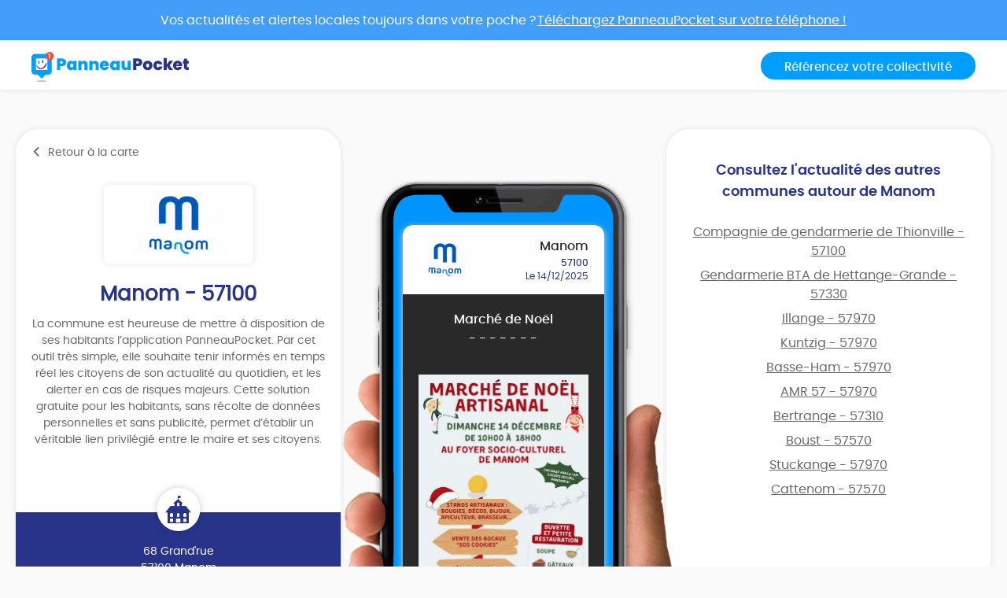

--- FILE ---
content_type: text/html; charset=UTF-8
request_url: https://app.panneaupocket.com/ville/1963425666-manom-57100
body_size: 7397
content:
<!DOCTYPE html>
<html>
    <head>
        <meta charset="UTF-8">
        <meta name="viewport" content="width=device-width, initial-scale=1.0, maximum-scale=1.0, user-scalable=no, minimal-ui, shrink-to-fit=no">
        <meta name="apple-mobile-web-app-capable" content="yes">
        <meta http-equiv="X-UA-Compatible" content="IE=edge">
        <meta name="format-detection" content="telephone=no" />
        <link rel="apple-touch-icon" sizes="180x180" href="/apple-touch-icon.png">
<link rel="icon" type="image/png" sizes="32x32" href="/favicon-32x32.png">
<link rel="icon" type="image/png" sizes="16x16" href="/favicon-16x16.png">
<link rel="manifest" href="/site.webmanifest">
<meta name="theme-color" content="#ffffff">


        <title>Mairie Manom (FR-57) ⚠️ Alertes &amp; informations municipales</title>
            

    <meta name="description" content="Toute l&#039;information municipale de votre mairie Manom (FR-57) ➡️ alertes, météo, trafic, informations citoyennes." />

            <meta name="apple-itunes-app" content="app-id=1143507069, app-argument=https://app.panneaupocket.com/ville/1963425666-manom-57100">

    <!-- Facebook OG -->
    <meta property="og:title" content="Mairie Manom (FR-57) ⚠️ Alertes &amp; informations municipales" />
    <meta property="og:description" content="Toute l&#039;information municipale de votre mairie Manom (FR-57) ➡️ alertes, météo, trafic, informations citoyennes." />
    <meta property="og:url" content="https://app.panneaupocket.com/ville/1963425666-manom-57100" />
    <meta property="og:image" content="https://panneau-pocket.s3.gra.perf.cloud.ovh.net/cache/city_logo/1963425666-1670424689.png/48682da70c03baaff600c439c9f8a35f" />

    <!-- Twitter Card -->
    <meta name="twitter:site" content="@PanneauPocket" />
    <meta name="twitter:title" content="Mairie Manom (FR-57) ⚠️ Alertes &amp; informations municipales" />
    <meta name="twitter:description" content="Toute l&#039;information municipale de votre mairie Manom (FR-57) ➡️ alertes, météo, trafic, informations citoyennes." />
    <meta name="twitter:card" content="summary" />
    <meta name="twitter:image" content="https://panneau-pocket.s3.gra.perf.cloud.ovh.net/cache/city_logo/1963425666-1670424689.png/48682da70c03baaff600c439c9f8a35f" />

                  <link rel="stylesheet" href="/build/public.04aafb41.css" data-turbo-track="reload">
        
                    <script src="/build/runtime.04afa2f0.js" defer data-turbo-track="reload"></script><script src="/build/552.12320c91.js" defer data-turbo-track="reload"></script><script src="/build/614.d5359b7d.js" defer data-turbo-track="reload"></script><script src="/build/502.8f3c1c2f.js" defer data-turbo-track="reload"></script><script src="/build/660.ce2b7592.js" defer data-turbo-track="reload"></script><script src="/build/public.65f2eb58.js" defer data-turbo-track="reload"></script>
            <script defer src="https://maps.googleapis.com/maps/api/js?key=AIzaSyDTxQ8RtIskeV-Y8IpiIV5lKRQVijDjlUA"></script>
        
            <!-- Matomo -->
    <script>
        var _paq = window._paq = window._paq || [];
        _paq.push(['trackPageView']);
        _paq.push(['enableLinkTracking']);
        (function() {
            var u="//analyse.panneaupocket.com/";
            _paq.push(['setTrackerUrl', u+'matomo.php']);
            _paq.push(['setSiteId', '2']);
            _paq.push(['setUserId', '']);
            var d=document, g=d.createElement('script'), s=d.getElementsByTagName('script')[0];
            g.async=true; g.src=u+'matomo.js'; s.parentNode.insertBefore(g,s);
        })();
    </script>
    <!-- End Matomo Code -->

    </head>
    <body class="public-base-body" data-controller="matomo">
        <header class="header">
            <a href="https://bit.ly/3Gescux" target="_blank" class="banner-link">
                <div class="banner-info">
                    <div class="text">Vos actualités et alertes locales toujours dans votre poche ? <span class="underline-download-text">Téléchargez PanneauPocket sur votre téléphone !</span></div>
                </div>
            </a>
            <div class="container">
                <div class="row">
                    <div class="col-md-6 col-sm-12 mb-2 mb-sm-0">
                                                    <a href="/" class="logo">
                                <img src="/build/images/logo/logo-inline.a04a54dc.svg" alt="">
                            </a>
                                            </div>

                    <div class="col-md-6 col-sm-12 d-flex justify-content-sm-end justify-content-center">
                        <a class="btn btn-primary" target="_blank" href="https://www.panneaupocket.com/">Référencez votre collectivité</a>
                    </div>
                </div>
            </div>
        </header>
        <main>
                <div id="fb-root"></div>
    <div class="container page-city">
        <div class="primary-area">
            <section class="frame-city-info">
                <div class="frame-city-info__header">
                    <a href="/" class="back-link">
                        <i class="icon icon--chevron-left"></i>
                        <span>Retour à la carte</span>
                    </a>
                </div>
                <div class="frame-city-info__content">
                    <div class="image">
                        <div style="background: url(https://panneau-pocket.s3.gra.perf.cloud.ovh.net/cache/city_logo/1963425666-1670424689.png/48682da70c03baaff600c439c9f8a35f)"></div>
                    </div>
                    <h1 class="title">Manom - 57100</h1>
                    <p>
                                                    La commune est heureuse de mettre à disposition de ses habitants l’application PanneauPocket. Par cet outil très simple, elle souhaite tenir informés en temps réel les citoyens de son actualité au quotidien, et les alerter en cas de risques majeurs. Cette solution gratuite pour les habitants, sans récolte de données personnelles et sans publicité, permet d’établir un véritable lien privilégié entre le maire et ses citoyens.
                                            </p>
                </div>
                <div class="frame-city-info__footer">
                    <i class="icon icon--townhall"></i>
                    <p class="address">
                        <span>68 Grand&#039;rue</span>
                        <span>57100 Manom</span>
                    </p>
                    <p class="contact">
                                                    <span>
                                <i class="icon icon--phone"></i>
                                <a href="tel:03 82 53 63 64">03 82 53 63 64</a>
                            </span>
                                                                            <span>
                                <i class="icon icon--envelope"></i>
                                <a href="mailto:mairie.manom@wanadoo.fr">mairie.manom@wanadoo.fr</a>
                            </span>
                                                                            <span>
                                <i class="icon icon--website"></i>
                                <a target="_blank" href="http://www.mairiedemanom.fr/">http://www.mairiedemanom.fr/</a>
                            </span>
                                            </p>
                </div>
            </section>
            <div class="mockup">
                <div class="mockup__image">
                    <img class="phone" src="/build/images/mockup.4b1f03fc.png" alt="">
                    <div class="screen embeded">
                                                <div class="sign-carousel" id="signCarousel">
                                                                                                                                                                                                                                                        <div class="sign-carousel--item sign-carousel--item--active" data-id="233053175">
                                    
        <div
        data-controller="sign-preview-collection"
        class="sign-preview  mode-device"
    >
                    <div class="sign-preview__title">
                <div class="logo">
                                                                        <img src="https://panneau-pocket.s3.gra.perf.cloud.ovh.net/cache/city_logo/1963425666-1670424689.png/48682da70c03baaff600c439c9f8a35f" data-controller="retryable" />
                                                            </div>
                <div class="infos">
                                            <p class="city">Manom</p>
                                                    <p class="postcode">57100</p>
                                                <p class="information">
                                                                                                <span class="date">
                                                                            
                    Le 14/12/2025
            
                                    </span>
                                                                                    </p>
                                    </div>
            </div>
        
                    <div class="sign-preview__content">
                <div class="title">
                    Marché de Noël
                </div>
                <p>- - - - - - -</p>
                <div class="content">
                    
                    <p><br></p>

                                                                                                        <a href="https://panneau-pocket.s3.gra.perf.cloud.ovh.net/cache/sign_image/233053175692469d66d8064.89828396-1763994070.jpg/54a7e00e6416e2d78fa25bc8d5a95476" target="_blank">
                                    <img src="https://panneau-pocket.s3.gra.perf.cloud.ovh.net/cache/sign_image/233053175692469d66d8064.89828396-1763994070.jpg/6fd9e5f8bbbb3b2da05d02046a7ecf0f" loading="lazy" data-controller="retryable">
                                </a>
                                                                                        </div>
                            </div>
        
                    <div class="sign-preview__actions">
                                    <div class="sign-nav">
                                                    <span class="action"></span>
                                                <span class="current">1 sur 9</span>
                                                    <a class="action" href="https://app.panneaupocket.com/ville/1963425666-manom-57100?panneau=2031500284" title="Suivant">
                                <i class="fa fa-chevron-right"></i>
                            </a>
                                            </div>
                
                
            
    <div class="dropup social-share-dropdown">
        <button
            class="btn btn-link dropdown-toggle"
            data-toggle="dropdown"
            style=""
            aria-haspopup="true" aria-expanded="false"
        >
            Partager
            <i class="fas fa-share-square" aria-hidden="true"></i>
        </button>

        <div class="dropdown-menu dropdown-menu-right">
            <a class="dropdown-item item-twitter" href="https://twitter.com/intent/tweet?url=https://app.panneaupocket.com/ville/1963425666-manom-57100?panneau=825687254&text=" target="_blank">
                <i class="fab fa-twitter" aria-hidden="true"></i>
                <span class="sr-only">Partager</span>
                Sur Twitter
            </a>
            <a class="dropdown-item item-facebook" href="https://www.facebook.com/sharer/sharer.php?u=https://app.panneaupocket.com/ville/1963425666-manom-57100?panneau=825687254" target="_blank">
                <i class="fab fa-facebook" aria-hidden="true"></i>
                <span class="sr-only">Partager</span>
                Sur Facebook
            </a>
            <a class="dropdown-item" href="mailto:?subject=Information&#x20;de&#x20;Manom&body=Bonjour,&#x25;0D&#x25;0A&#x0A;je&#x20;vous&#x20;diffuse&#x20;cette&#x20;information&#x20;&#x3A;&#x25;0D&#x25;0A&#x0A;March&#x00E9;&#x20;de&#x20;No&#x00EB;l&#x20;&#x3A;&#x25;0D&#x25;0A&#x0A;https&#x3A;&#x2F;&#x2F;app.panneaupocket.com&#x2F;ville&#x2F;1963425666-manom-57100&#x3F;panneau&#x3D;825687254&#x0A;" target="_self">
                <i class="fas fa-envelope" aria-hidden="true"></i>
                <span class="sr-only">Partager</span>
                Par e-mail
            </a>
            <button type="button" class="dropdown-item" data-copy="https://app.panneaupocket.com/ville/1963425666-manom-57100?panneau=825687254" href="https://app.panneaupocket.com/ville/1963425666-manom-57100?panneau=825687254" data-tooltip="Copié!">
                <i class="fas fa-copy" aria-hidden="true"></i>
                Copier le lien
            </button>
        </div>
    </div>

            </div>
            </div>
                                </div>
                                                                                                                                                                                                                            <div class="sign-carousel--item " data-id="166420279">
                                    
        <div
        data-controller="sign-preview-collection"
        class="sign-preview  mode-device"
    >
                    <div class="sign-preview__title">
                <div class="logo">
                                                                        <img src="https://panneau-pocket.s3.gra.perf.cloud.ovh.net/cache/city_logo/1963425666-1670424689.png/48682da70c03baaff600c439c9f8a35f" data-controller="retryable" />
                                                            </div>
                <div class="infos">
                                            <p class="city">Manom</p>
                                                    <p class="postcode">57100</p>
                                                <p class="information">
                                                                                                <span class="date">
                                                                            
                    Le 20/12/2025
            
                                    </span>
                                                                                    </p>
                                    </div>
            </div>
        
                    <div class="sign-preview__content">
                <div class="title">
                    Concert de Noël - La Pastourelle
                </div>
                <p>- - - - - - -</p>
                <div class="content">
                    
                    <p><br></p>

                                                                        <a href="/pdf/sign_pdf/1664202796924688096b878.01831962-1763993728.pdf" target="_blank">
                                <img src="https://panneau-pocket.s3.gra.perf.cloud.ovh.net/cache/sign_pdf/1664202796924688096b878.01831962-1763993728.pdf/f6c19c5d737d38e419eb3c4fc03529f5" loading="lazy" data-controller="retryable">
                            </a>
                                                            </div>
                            </div>
        
                    <div class="sign-preview__actions">
                                    <div class="sign-nav">
                                                    <a class="action" href="https://app.panneaupocket.com/ville/1963425666-manom-57100?panneau=825687254" title="Précédent">
                                <i class="fa fa-chevron-left"></i>
                            </a>
                                                <span class="current">2 sur 9</span>
                                                    <a class="action" href="https://app.panneaupocket.com/ville/1963425666-manom-57100?panneau=731499274" title="Suivant">
                                <i class="fa fa-chevron-right"></i>
                            </a>
                                            </div>
                
                
            
    <div class="dropup social-share-dropdown">
        <button
            class="btn btn-link dropdown-toggle"
            data-toggle="dropdown"
            style=""
            aria-haspopup="true" aria-expanded="false"
        >
            Partager
            <i class="fas fa-share-square" aria-hidden="true"></i>
        </button>

        <div class="dropdown-menu dropdown-menu-right">
            <a class="dropdown-item item-twitter" href="https://twitter.com/intent/tweet?url=https://app.panneaupocket.com/ville/1963425666-manom-57100?panneau=2031500284&text=" target="_blank">
                <i class="fab fa-twitter" aria-hidden="true"></i>
                <span class="sr-only">Partager</span>
                Sur Twitter
            </a>
            <a class="dropdown-item item-facebook" href="https://www.facebook.com/sharer/sharer.php?u=https://app.panneaupocket.com/ville/1963425666-manom-57100?panneau=2031500284" target="_blank">
                <i class="fab fa-facebook" aria-hidden="true"></i>
                <span class="sr-only">Partager</span>
                Sur Facebook
            </a>
            <a class="dropdown-item" href="mailto:?subject=Information&#x20;de&#x20;Manom&body=Bonjour,&#x25;0D&#x25;0A&#x0A;je&#x20;vous&#x20;diffuse&#x20;cette&#x20;information&#x20;&#x3A;&#x25;0D&#x25;0A&#x0A;Concert&#x20;de&#x20;No&#x00EB;l&#x20;-&#x20;La&#x20;Pastourelle&#x20;&#x3A;&#x25;0D&#x25;0A&#x0A;https&#x3A;&#x2F;&#x2F;app.panneaupocket.com&#x2F;ville&#x2F;1963425666-manom-57100&#x3F;panneau&#x3D;2031500284&#x0A;" target="_self">
                <i class="fas fa-envelope" aria-hidden="true"></i>
                <span class="sr-only">Partager</span>
                Par e-mail
            </a>
            <button type="button" class="dropdown-item" data-copy="https://app.panneaupocket.com/ville/1963425666-manom-57100?panneau=2031500284" href="https://app.panneaupocket.com/ville/1963425666-manom-57100?panneau=2031500284" data-tooltip="Copié!">
                <i class="fas fa-copy" aria-hidden="true"></i>
                Copier le lien
            </button>
        </div>
    </div>

            </div>
            </div>
                                </div>
                                                                                                                                                                                                                            <div class="sign-carousel--item " data-id="1272534701">
                                    
        <div
        data-controller="sign-preview-collection"
        class="sign-preview  mode-device"
    >
                    <div class="sign-preview__title">
                <div class="logo">
                                                                        <img src="https://panneau-pocket.s3.gra.perf.cloud.ovh.net/cache/city_logo/1963425666-1670424689.png/48682da70c03baaff600c439c9f8a35f" data-controller="retryable" />
                                                            </div>
                <div class="infos">
                                            <p class="city">Manom</p>
                                                    <p class="postcode">57100</p>
                                                <p class="information">
                                                                                                <span class="date">
                                                        Info publiée le 18/11/2025

    
                                    </span>
                                                                                    </p>
                                    </div>
            </div>
        
                    <div class="sign-preview__content">
                <div class="title">
                    Clés trouvées
                </div>
                <p>- - - - - - -</p>
                <div class="content">
                    
                    <p>2 clés  ont été trouvé sur le chemin rue Pellerin. Elles sont disponibles en Mairie.</p>

                                                                                                        <a href="https://panneau-pocket.s3.gra.perf.cloud.ovh.net/cache/sign_image/1272534701691c87502d09c7.90784228-1763477328.jpg/76e6331c96d3d1246581bc4940387197" target="_blank">
                                    <img src="https://panneau-pocket.s3.gra.perf.cloud.ovh.net/cache/sign_image/1272534701691c87502d09c7.90784228-1763477328.jpg/98f715351825bd8d2d489bf71f2a9f10" loading="lazy" data-controller="retryable">
                                </a>
                                                                                        </div>
                            </div>
        
                    <div class="sign-preview__actions">
                                    <div class="sign-nav">
                                                    <a class="action" href="https://app.panneaupocket.com/ville/1963425666-manom-57100?panneau=2031500284" title="Précédent">
                                <i class="fa fa-chevron-left"></i>
                            </a>
                                                <span class="current">3 sur 9</span>
                                                    <a class="action" href="https://app.panneaupocket.com/ville/1963425666-manom-57100?panneau=491370331" title="Suivant">
                                <i class="fa fa-chevron-right"></i>
                            </a>
                                            </div>
                
                
            
    <div class="dropup social-share-dropdown">
        <button
            class="btn btn-link dropdown-toggle"
            data-toggle="dropdown"
            style=""
            aria-haspopup="true" aria-expanded="false"
        >
            Partager
            <i class="fas fa-share-square" aria-hidden="true"></i>
        </button>

        <div class="dropdown-menu dropdown-menu-right">
            <a class="dropdown-item item-twitter" href="https://twitter.com/intent/tweet?url=https://app.panneaupocket.com/ville/1963425666-manom-57100?panneau=731499274&text=" target="_blank">
                <i class="fab fa-twitter" aria-hidden="true"></i>
                <span class="sr-only">Partager</span>
                Sur Twitter
            </a>
            <a class="dropdown-item item-facebook" href="https://www.facebook.com/sharer/sharer.php?u=https://app.panneaupocket.com/ville/1963425666-manom-57100?panneau=731499274" target="_blank">
                <i class="fab fa-facebook" aria-hidden="true"></i>
                <span class="sr-only">Partager</span>
                Sur Facebook
            </a>
            <a class="dropdown-item" href="mailto:?subject=Information&#x20;de&#x20;Manom&body=Bonjour,&#x25;0D&#x25;0A&#x0A;je&#x20;vous&#x20;diffuse&#x20;cette&#x20;information&#x20;&#x3A;&#x25;0D&#x25;0A&#x0A;Cl&#x00E9;s&#x20;trouv&#x00E9;es&#x20;&#x3A;&#x25;0D&#x25;0A&#x0A;https&#x3A;&#x2F;&#x2F;app.panneaupocket.com&#x2F;ville&#x2F;1963425666-manom-57100&#x3F;panneau&#x3D;731499274&#x0A;" target="_self">
                <i class="fas fa-envelope" aria-hidden="true"></i>
                <span class="sr-only">Partager</span>
                Par e-mail
            </a>
            <button type="button" class="dropdown-item" data-copy="https://app.panneaupocket.com/ville/1963425666-manom-57100?panneau=731499274" href="https://app.panneaupocket.com/ville/1963425666-manom-57100?panneau=731499274" data-tooltip="Copié!">
                <i class="fas fa-copy" aria-hidden="true"></i>
                Copier le lien
            </button>
        </div>
    </div>

            </div>
            </div>
                                </div>
                                                                                                                                                                                                                            <div class="sign-carousel--item " data-id="279355373">
                                    
        <div
        data-controller="sign-preview-collection"
        class="sign-preview  mode-device"
    >
                    <div class="sign-preview__title">
                <div class="logo">
                                                                        <img src="https://panneau-pocket.s3.gra.perf.cloud.ovh.net/cache/city_logo/1963425666-1670424689.png/48682da70c03baaff600c439c9f8a35f" data-controller="retryable" />
                                                            </div>
                <div class="infos">
                                            <p class="city">Manom</p>
                                                    <p class="postcode">57100</p>
                                                <p class="information">
                                                                                                <span class="date">
                                                        Info publiée le 31/10/2025

    
                                    </span>
                                                                                    </p>
                                    </div>
            </div>
        
                    <div class="sign-preview__content">
                <div class="title">
                    Objet trouvé
                </div>
                <p>- - - - - - -</p>
                <div class="content">
                    
                    <p>Une clé avec porte-clé forme coeur a été trouvée sur le parking de la Libération face à l'école primaire.</p><p> Elle est disponible en Mairie.</p>

                                                                                                        <a href="https://panneau-pocket.s3.gra.perf.cloud.ovh.net/cache/sign_image/279355373690479ec1afe99.19194423-1761901036.jpg/0c16274fcc683959e58f0839ee747232" target="_blank">
                                    <img src="https://panneau-pocket.s3.gra.perf.cloud.ovh.net/cache/sign_image/279355373690479ec1afe99.19194423-1761901036.jpg/c78c40a68f9e04b2e3718c41a565a311" loading="lazy" data-controller="retryable">
                                </a>
                                                                                        </div>
                            </div>
        
                    <div class="sign-preview__actions">
                                    <div class="sign-nav">
                                                    <a class="action" href="https://app.panneaupocket.com/ville/1963425666-manom-57100?panneau=731499274" title="Précédent">
                                <i class="fa fa-chevron-left"></i>
                            </a>
                                                <span class="current">4 sur 9</span>
                                                    <a class="action" href="https://app.panneaupocket.com/ville/1963425666-manom-57100?panneau=861989625" title="Suivant">
                                <i class="fa fa-chevron-right"></i>
                            </a>
                                            </div>
                
                
            
    <div class="dropup social-share-dropdown">
        <button
            class="btn btn-link dropdown-toggle"
            data-toggle="dropdown"
            style=""
            aria-haspopup="true" aria-expanded="false"
        >
            Partager
            <i class="fas fa-share-square" aria-hidden="true"></i>
        </button>

        <div class="dropdown-menu dropdown-menu-right">
            <a class="dropdown-item item-twitter" href="https://twitter.com/intent/tweet?url=https://app.panneaupocket.com/ville/1963425666-manom-57100?panneau=491370331&text=" target="_blank">
                <i class="fab fa-twitter" aria-hidden="true"></i>
                <span class="sr-only">Partager</span>
                Sur Twitter
            </a>
            <a class="dropdown-item item-facebook" href="https://www.facebook.com/sharer/sharer.php?u=https://app.panneaupocket.com/ville/1963425666-manom-57100?panneau=491370331" target="_blank">
                <i class="fab fa-facebook" aria-hidden="true"></i>
                <span class="sr-only">Partager</span>
                Sur Facebook
            </a>
            <a class="dropdown-item" href="mailto:?subject=Information&#x20;de&#x20;Manom&body=Bonjour,&#x25;0D&#x25;0A&#x0A;je&#x20;vous&#x20;diffuse&#x20;cette&#x20;information&#x20;&#x3A;&#x25;0D&#x25;0A&#x0A;Objet&#x20;trouv&#x00E9;&#x20;&#x3A;&#x25;0D&#x25;0A&#x0A;https&#x3A;&#x2F;&#x2F;app.panneaupocket.com&#x2F;ville&#x2F;1963425666-manom-57100&#x3F;panneau&#x3D;491370331&#x0A;" target="_self">
                <i class="fas fa-envelope" aria-hidden="true"></i>
                <span class="sr-only">Partager</span>
                Par e-mail
            </a>
            <button type="button" class="dropdown-item" data-copy="https://app.panneaupocket.com/ville/1963425666-manom-57100?panneau=491370331" href="https://app.panneaupocket.com/ville/1963425666-manom-57100?panneau=491370331" data-tooltip="Copié!">
                <i class="fas fa-copy" aria-hidden="true"></i>
                Copier le lien
            </button>
        </div>
    </div>

            </div>
            </div>
                                </div>
                                                                                                                                                                                                                            <div class="sign-carousel--item " data-id="798754188">
                                    
        <div
        data-controller="sign-preview-collection"
        class="sign-preview  mode-device"
    >
                    <div class="sign-preview__title">
                <div class="logo">
                                                                        <img src="https://panneau-pocket.s3.gra.perf.cloud.ovh.net/cache/city_logo/1963425666-1670424689.png/48682da70c03baaff600c439c9f8a35f" data-controller="retryable" />
                                                            </div>
                <div class="infos">
                                            <p class="city">Manom</p>
                                                    <p class="postcode">57100</p>
                                                <p class="information">
                                                                                                <span class="date">
                                                        Info modifiée le 28/10/2025

    
                                    </span>
                                                                                    </p>
                                    </div>
            </div>
        
                    <div class="sign-preview__content">
                <div class="title">
                    Enquête publique
                </div>
                <p>- - - - - - -</p>
                <div class="content">
                    
                    <p>Dans le cadre de l'élaboration du Schéma de Cohérence Territoriale de l'Agglomération Thionvilloise (SCOTAT) une enquête publique se tiendra du mardi 18 novembre au vendredi 19 décembre 2025 inclus 40 rue du Vieux Collège à THIONVILLE</p>

                                                                                                        <a href="https://panneau-pocket.s3.gra.perf.cloud.ovh.net/cache/sign_image/7987541886900b178e29194.42580520-1761653112.jpg/f52dc36dc6158b2131ac3c5c857ef9a7" target="_blank">
                                    <img src="https://panneau-pocket.s3.gra.perf.cloud.ovh.net/cache/sign_image/7987541886900b178e29194.42580520-1761653112.jpg/af90942ac27a65b583357585e7b996ed" loading="lazy" data-controller="retryable">
                                </a>
                                                                                        </div>
                            </div>
        
                    <div class="sign-preview__actions">
                                    <div class="sign-nav">
                                                    <a class="action" href="https://app.panneaupocket.com/ville/1963425666-manom-57100?panneau=491370331" title="Précédent">
                                <i class="fa fa-chevron-left"></i>
                            </a>
                                                <span class="current">5 sur 9</span>
                                                    <a class="action" href="https://app.panneaupocket.com/ville/1963425666-manom-57100?panneau=579211529" title="Suivant">
                                <i class="fa fa-chevron-right"></i>
                            </a>
                                            </div>
                
                
            
    <div class="dropup social-share-dropdown">
        <button
            class="btn btn-link dropdown-toggle"
            data-toggle="dropdown"
            style=""
            aria-haspopup="true" aria-expanded="false"
        >
            Partager
            <i class="fas fa-share-square" aria-hidden="true"></i>
        </button>

        <div class="dropdown-menu dropdown-menu-right">
            <a class="dropdown-item item-twitter" href="https://twitter.com/intent/tweet?url=https://app.panneaupocket.com/ville/1963425666-manom-57100?panneau=861989625&text=" target="_blank">
                <i class="fab fa-twitter" aria-hidden="true"></i>
                <span class="sr-only">Partager</span>
                Sur Twitter
            </a>
            <a class="dropdown-item item-facebook" href="https://www.facebook.com/sharer/sharer.php?u=https://app.panneaupocket.com/ville/1963425666-manom-57100?panneau=861989625" target="_blank">
                <i class="fab fa-facebook" aria-hidden="true"></i>
                <span class="sr-only">Partager</span>
                Sur Facebook
            </a>
            <a class="dropdown-item" href="mailto:?subject=Information&#x20;de&#x20;Manom&body=Bonjour,&#x25;0D&#x25;0A&#x0A;je&#x20;vous&#x20;diffuse&#x20;cette&#x20;information&#x20;&#x3A;&#x25;0D&#x25;0A&#x0A;Enqu&#x00EA;te&#x20;publique&#x20;&#x3A;&#x25;0D&#x25;0A&#x0A;https&#x3A;&#x2F;&#x2F;app.panneaupocket.com&#x2F;ville&#x2F;1963425666-manom-57100&#x3F;panneau&#x3D;861989625&#x0A;" target="_self">
                <i class="fas fa-envelope" aria-hidden="true"></i>
                <span class="sr-only">Partager</span>
                Par e-mail
            </a>
            <button type="button" class="dropdown-item" data-copy="https://app.panneaupocket.com/ville/1963425666-manom-57100?panneau=861989625" href="https://app.panneaupocket.com/ville/1963425666-manom-57100?panneau=861989625" data-tooltip="Copié!">
                <i class="fas fa-copy" aria-hidden="true"></i>
                Copier le lien
            </button>
        </div>
    </div>

            </div>
            </div>
                                </div>
                                                                                                                                                                                                                            <div class="sign-carousel--item " data-id="1346998004">
                                    
        <div
        data-controller="sign-preview-collection"
        class="sign-preview  mode-device"
    >
                    <div class="sign-preview__title">
                <div class="logo">
                                                                        <img src="https://panneau-pocket.s3.gra.perf.cloud.ovh.net/cache/city_logo/1963425666-1670424689.png/48682da70c03baaff600c439c9f8a35f" data-controller="retryable" />
                                                            </div>
                <div class="infos">
                                            <p class="city">Manom</p>
                                                    <p class="postcode">57100</p>
                                                <p class="information">
                                                                                                <span class="date">
                                                        Info modifiée le 03/09/2025

    
                                    </span>
                                                                                    </p>
                                    </div>
            </div>
        
                    <div class="sign-preview__content">
                <div class="title">
                    Dates des battues de chasse 2025/2026
                </div>
                <p>- - - - - - -</p>
                <div class="content">
                    
                    <p><br></p>

                                                                        <a href="/pdf/sign_pdf/134699800468b7f314030c37.52916327-1756885780.pdf" target="_blank">
                                <img src="https://panneau-pocket.s3.gra.perf.cloud.ovh.net/cache/sign_pdf/134699800468b7f314030c37.52916327-1756885780.pdf/b9c9c045e26a988cecac1c1061270afa" loading="lazy" data-controller="retryable">
                            </a>
                                                            </div>
                            </div>
        
                    <div class="sign-preview__actions">
                                    <div class="sign-nav">
                                                    <a class="action" href="https://app.panneaupocket.com/ville/1963425666-manom-57100?panneau=861989625" title="Précédent">
                                <i class="fa fa-chevron-left"></i>
                            </a>
                                                <span class="current">6 sur 9</span>
                                                    <a class="action" href="https://app.panneaupocket.com/ville/1963425666-manom-57100?panneau=1175008591" title="Suivant">
                                <i class="fa fa-chevron-right"></i>
                            </a>
                                            </div>
                
                
            
    <div class="dropup social-share-dropdown">
        <button
            class="btn btn-link dropdown-toggle"
            data-toggle="dropdown"
            style=""
            aria-haspopup="true" aria-expanded="false"
        >
            Partager
            <i class="fas fa-share-square" aria-hidden="true"></i>
        </button>

        <div class="dropdown-menu dropdown-menu-right">
            <a class="dropdown-item item-twitter" href="https://twitter.com/intent/tweet?url=https://app.panneaupocket.com/ville/1963425666-manom-57100?panneau=579211529&text=" target="_blank">
                <i class="fab fa-twitter" aria-hidden="true"></i>
                <span class="sr-only">Partager</span>
                Sur Twitter
            </a>
            <a class="dropdown-item item-facebook" href="https://www.facebook.com/sharer/sharer.php?u=https://app.panneaupocket.com/ville/1963425666-manom-57100?panneau=579211529" target="_blank">
                <i class="fab fa-facebook" aria-hidden="true"></i>
                <span class="sr-only">Partager</span>
                Sur Facebook
            </a>
            <a class="dropdown-item" href="mailto:?subject=Information&#x20;de&#x20;Manom&body=Bonjour,&#x25;0D&#x25;0A&#x0A;je&#x20;vous&#x20;diffuse&#x20;cette&#x20;information&#x20;&#x3A;&#x25;0D&#x25;0A&#x0A;Dates&#x20;des&#x20;battues&#x20;de&#x20;chasse&#x20;2025&#x2F;2026&#x20;&#x3A;&#x25;0D&#x25;0A&#x0A;https&#x3A;&#x2F;&#x2F;app.panneaupocket.com&#x2F;ville&#x2F;1963425666-manom-57100&#x3F;panneau&#x3D;579211529&#x0A;" target="_self">
                <i class="fas fa-envelope" aria-hidden="true"></i>
                <span class="sr-only">Partager</span>
                Par e-mail
            </a>
            <button type="button" class="dropdown-item" data-copy="https://app.panneaupocket.com/ville/1963425666-manom-57100?panneau=579211529" href="https://app.panneaupocket.com/ville/1963425666-manom-57100?panneau=579211529" data-tooltip="Copié!">
                <i class="fas fa-copy" aria-hidden="true"></i>
                Copier le lien
            </button>
        </div>
    </div>

            </div>
            </div>
                                </div>
                                                                                                                                                                                                                            <div class="sign-carousel--item " data-id="1393931650">
                                    
        <div
        data-controller="sign-preview-collection"
        class="sign-preview  mode-device"
    >
                    <div class="sign-preview__title">
                <div class="logo">
                                                                        <img src="https://panneau-pocket.s3.gra.perf.cloud.ovh.net/cache/city_logo/1963425666-1670424689.png/48682da70c03baaff600c439c9f8a35f" data-controller="retryable" />
                                                            </div>
                <div class="infos">
                                            <p class="city">Manom</p>
                                                    <p class="postcode">57100</p>
                                                <p class="information">
                                                                                                <span class="date">
                                                        Info modifiée le 20/10/2025

    
                                    </span>
                                                                                    </p>
                                    </div>
            </div>
        
                    <div class="sign-preview__content">
                <div class="title">
                    Information du public
                </div>
                <p>- - - - - - -</p>
                <div class="content">
                    
                    <p>Une lutte collective contre les corbeaux Freux et le corneilles noires est organisée par la fédération régionale de défense contre les organismes nuisibles (FREDON GRAND-EST).</p><p>Les cages pièges utilisées dans le cadre de l'opération de lutte sont propriété de la FREDON Grand-Est, ou des piégeurs, et utilisées dans le cadre d'une mission de service public. Toute dégradation de celles-ci expose le responsable de cette dégradation à des poursuites pénales.</p><p><br></p>

                                                                        <a href="/pdf/sign_pdf/139393165067f78c8acbd4d1.65233419-1744276618.pdf" target="_blank">
                                <img src="https://panneau-pocket.s3.gra.perf.cloud.ovh.net/cache/sign_pdf/139393165067f78c8acbd4d1.65233419-1744276618.pdf/93e7efb6f35a272b274575470d149f1b" loading="lazy" data-controller="retryable">
                            </a>
                                                            </div>
                            </div>
        
                    <div class="sign-preview__actions">
                                    <div class="sign-nav">
                                                    <a class="action" href="https://app.panneaupocket.com/ville/1963425666-manom-57100?panneau=579211529" title="Précédent">
                                <i class="fa fa-chevron-left"></i>
                            </a>
                                                <span class="current">7 sur 9</span>
                                                    <a class="action" href="https://app.panneaupocket.com/ville/1963425666-manom-57100?panneau=944651652" title="Suivant">
                                <i class="fa fa-chevron-right"></i>
                            </a>
                                            </div>
                
                
            
    <div class="dropup social-share-dropdown">
        <button
            class="btn btn-link dropdown-toggle"
            data-toggle="dropdown"
            style=""
            aria-haspopup="true" aria-expanded="false"
        >
            Partager
            <i class="fas fa-share-square" aria-hidden="true"></i>
        </button>

        <div class="dropdown-menu dropdown-menu-right">
            <a class="dropdown-item item-twitter" href="https://twitter.com/intent/tweet?url=https://app.panneaupocket.com/ville/1963425666-manom-57100?panneau=1175008591&text=" target="_blank">
                <i class="fab fa-twitter" aria-hidden="true"></i>
                <span class="sr-only">Partager</span>
                Sur Twitter
            </a>
            <a class="dropdown-item item-facebook" href="https://www.facebook.com/sharer/sharer.php?u=https://app.panneaupocket.com/ville/1963425666-manom-57100?panneau=1175008591" target="_blank">
                <i class="fab fa-facebook" aria-hidden="true"></i>
                <span class="sr-only">Partager</span>
                Sur Facebook
            </a>
            <a class="dropdown-item" href="mailto:?subject=Information&#x20;de&#x20;Manom&body=Bonjour,&#x25;0D&#x25;0A&#x0A;je&#x20;vous&#x20;diffuse&#x20;cette&#x20;information&#x20;&#x3A;&#x25;0D&#x25;0A&#x0A;Information&#x20;du&#x20;public&#x20;&#x3A;&#x25;0D&#x25;0A&#x0A;https&#x3A;&#x2F;&#x2F;app.panneaupocket.com&#x2F;ville&#x2F;1963425666-manom-57100&#x3F;panneau&#x3D;1175008591&#x0A;" target="_self">
                <i class="fas fa-envelope" aria-hidden="true"></i>
                <span class="sr-only">Partager</span>
                Par e-mail
            </a>
            <button type="button" class="dropdown-item" data-copy="https://app.panneaupocket.com/ville/1963425666-manom-57100?panneau=1175008591" href="https://app.panneaupocket.com/ville/1963425666-manom-57100?panneau=1175008591" data-tooltip="Copié!">
                <i class="fas fa-copy" aria-hidden="true"></i>
                Copier le lien
            </button>
        </div>
    </div>

            </div>
            </div>
                                </div>
                                                                                                                                                                                                                            <div class="sign-carousel--item " data-id="1372707750">
                                    
        <div
        data-controller="sign-preview-collection"
        class="sign-preview  mode-device"
    >
                    <div class="sign-preview__title">
                <div class="logo">
                                                                        <img src="https://panneau-pocket.s3.gra.perf.cloud.ovh.net/cache/city_logo/1963425666-1670424689.png/48682da70c03baaff600c439c9f8a35f" data-controller="retryable" />
                                                            </div>
                <div class="infos">
                                            <p class="city">Manom</p>
                                                    <p class="postcode">57100</p>
                                                <p class="information">
                                                                                                <span class="date">
                                                        Info modifiée le 07/02/2025

    
                                    </span>
                                                                                    </p>
                                    </div>
            </div>
        
                    <div class="sign-preview__content">
                <div class="title">
                    Travaux d'entretien
                </div>
                <p>- - - - - - -</p>
                <div class="content">
                    
                    <p>Des travaux d'entretien de la végétation nécessaires au bon fonctionnement des lignes à haute tension seront effectués du 3 février au 31 décembre 2025.</p>

                                                                        <a href="/pdf/sign_pdf/137270775067a5baa186dc39.36041190-1738914465.pdf" target="_blank">
                                <img src="https://panneau-pocket.s3.gra.perf.cloud.ovh.net/cache/sign_pdf/137270775067a5baa186dc39.36041190-1738914465.pdf/adfacd6816e17a5399c746929d75b0d0" loading="lazy" data-controller="retryable">
                            </a>
                                                            </div>
                            </div>
        
                    <div class="sign-preview__actions">
                                    <div class="sign-nav">
                                                    <a class="action" href="https://app.panneaupocket.com/ville/1963425666-manom-57100?panneau=1175008591" title="Précédent">
                                <i class="fa fa-chevron-left"></i>
                            </a>
                                                <span class="current">8 sur 9</span>
                                                    <a class="action" href="https://app.panneaupocket.com/ville/1963425666-manom-57100?panneau=2145878270" title="Suivant">
                                <i class="fa fa-chevron-right"></i>
                            </a>
                                            </div>
                
                
            
    <div class="dropup social-share-dropdown">
        <button
            class="btn btn-link dropdown-toggle"
            data-toggle="dropdown"
            style=""
            aria-haspopup="true" aria-expanded="false"
        >
            Partager
            <i class="fas fa-share-square" aria-hidden="true"></i>
        </button>

        <div class="dropdown-menu dropdown-menu-right">
            <a class="dropdown-item item-twitter" href="https://twitter.com/intent/tweet?url=https://app.panneaupocket.com/ville/1963425666-manom-57100?panneau=944651652&text=" target="_blank">
                <i class="fab fa-twitter" aria-hidden="true"></i>
                <span class="sr-only">Partager</span>
                Sur Twitter
            </a>
            <a class="dropdown-item item-facebook" href="https://www.facebook.com/sharer/sharer.php?u=https://app.panneaupocket.com/ville/1963425666-manom-57100?panneau=944651652" target="_blank">
                <i class="fab fa-facebook" aria-hidden="true"></i>
                <span class="sr-only">Partager</span>
                Sur Facebook
            </a>
            <a class="dropdown-item" href="mailto:?subject=Information&#x20;de&#x20;Manom&body=Bonjour,&#x25;0D&#x25;0A&#x0A;je&#x20;vous&#x20;diffuse&#x20;cette&#x20;information&#x20;&#x3A;&#x25;0D&#x25;0A&#x0A;Travaux&#x20;d&#x27;entretien&#x20;&#x3A;&#x25;0D&#x25;0A&#x0A;https&#x3A;&#x2F;&#x2F;app.panneaupocket.com&#x2F;ville&#x2F;1963425666-manom-57100&#x3F;panneau&#x3D;944651652&#x0A;" target="_self">
                <i class="fas fa-envelope" aria-hidden="true"></i>
                <span class="sr-only">Partager</span>
                Par e-mail
            </a>
            <button type="button" class="dropdown-item" data-copy="https://app.panneaupocket.com/ville/1963425666-manom-57100?panneau=944651652" href="https://app.panneaupocket.com/ville/1963425666-manom-57100?panneau=944651652" data-tooltip="Copié!">
                <i class="fas fa-copy" aria-hidden="true"></i>
                Copier le lien
            </button>
        </div>
    </div>

            </div>
            </div>
                                </div>
                                                                                                                                                                                                                            <div class="sign-carousel--item " data-id="2058617862">
                                    
        <div
        data-controller="sign-preview-collection"
        class="sign-preview  mode-device"
    >
                    <div class="sign-preview__title">
                <div class="logo">
                                                                        <img src="https://panneau-pocket.s3.gra.perf.cloud.ovh.net/cache/city_logo/1963425666-1670424689.png/48682da70c03baaff600c439c9f8a35f" data-controller="retryable" />
                                                            </div>
                <div class="infos">
                                            <p class="city">Manom</p>
                                                    <p class="postcode">57100</p>
                                                <p class="information">
                                                                                                <span class="date">
                                                        Info modifiée le 25/06/2024

    
                                    </span>
                                                                                    </p>
                                    </div>
            </div>
        
                    <div class="sign-preview__content">
                <div class="title">
                    📝 Infos Pratiques Mairie 📝
                </div>
                <p>- - - - - - -</p>
                <div class="content">
                    
                    <p><span style="color: rgb(0, 145, 255);">📬 </span><span style="color: rgb(0, 242, 255);">Adresse de la Mairie :&nbsp;&nbsp;</span><span style="color: rgb(0, 145, 255);">&nbsp;&nbsp;&nbsp;&nbsp;</span></p><p>68 Grand Rue</p><p>57100 Manom</p><p><br></p><p><span style="color: rgb(0, 242, 255);">Contacter la Mairie :&nbsp;&nbsp;&nbsp;&nbsp;</span></p><p><span style="color: rgb(255, 255, 255);">☎ Téléphone&nbsp;</span></p><p><a class="ql-phone" href="tel:0382536364" rel="noopener noreferrer" target="_blank">03 82 53 63 64</a></p><p><span style="color: rgb(255, 255, 255);">📩 E-mail&nbsp;</span></p><p>contact@mairiedemanom.fr</p><p><span style="color: rgb(255, 255, 255);">💻 Site internet&nbsp;</span></p><p><a href="http://www.mairiedemanom.fr/" rel="noopener noreferrer" target="_blank">http://www.mairiedemanom.fr/</a></p><p><br></p><p>Ouvert du lundi au vendredi, de 10h à 12h et de 13h30 à 16h30</p>

                                    </div>
                            </div>
        
                    <div class="sign-preview__actions">
                                    <div class="sign-nav">
                                                    <a class="action" href="https://app.panneaupocket.com/ville/1963425666-manom-57100?panneau=944651652" title="Précédent">
                                <i class="fa fa-chevron-left"></i>
                            </a>
                                                <span class="current">9 sur 9</span>
                                                    <span class="action"></span>
                                            </div>
                
                
            
    <div class="dropup social-share-dropdown">
        <button
            class="btn btn-link dropdown-toggle"
            data-toggle="dropdown"
            style=""
            aria-haspopup="true" aria-expanded="false"
        >
            Partager
            <i class="fas fa-share-square" aria-hidden="true"></i>
        </button>

        <div class="dropdown-menu dropdown-menu-right">
            <a class="dropdown-item item-twitter" href="https://twitter.com/intent/tweet?url=https://app.panneaupocket.com/ville/1963425666-manom-57100?panneau=2145878270&text=" target="_blank">
                <i class="fab fa-twitter" aria-hidden="true"></i>
                <span class="sr-only">Partager</span>
                Sur Twitter
            </a>
            <a class="dropdown-item item-facebook" href="https://www.facebook.com/sharer/sharer.php?u=https://app.panneaupocket.com/ville/1963425666-manom-57100?panneau=2145878270" target="_blank">
                <i class="fab fa-facebook" aria-hidden="true"></i>
                <span class="sr-only">Partager</span>
                Sur Facebook
            </a>
            <a class="dropdown-item" href="mailto:?subject=Information&#x20;de&#x20;Manom&body=Bonjour,&#x25;0D&#x25;0A&#x0A;je&#x20;vous&#x20;diffuse&#x20;cette&#x20;information&#x20;&#x3A;&#x25;0D&#x25;0A&#x0A;&#x1F4DD;&#x20;Infos&#x20;Pratiques&#x20;Mairie&#x20;&#x1F4DD;&#x20;&#x3A;&#x25;0D&#x25;0A&#x0A;https&#x3A;&#x2F;&#x2F;app.panneaupocket.com&#x2F;ville&#x2F;1963425666-manom-57100&#x3F;panneau&#x3D;2145878270&#x0A;" target="_self">
                <i class="fas fa-envelope" aria-hidden="true"></i>
                <span class="sr-only">Partager</span>
                Par e-mail
            </a>
            <button type="button" class="dropdown-item" data-copy="https://app.panneaupocket.com/ville/1963425666-manom-57100?panneau=2145878270" href="https://app.panneaupocket.com/ville/1963425666-manom-57100?panneau=2145878270" data-tooltip="Copié!">
                <i class="fas fa-copy" aria-hidden="true"></i>
                Copier le lien
            </button>
        </div>
    </div>

            </div>
            </div>
                                </div>
                                                    </div>
                    </div>
                </div>
            </div>
            <section class="frame-nearest-cities">
                <div class="frame-nearest-cities__content">
                    <h2>Consultez l'actualité des autres communes autour de Manom</h2>
                    <ul class="nearest-cities">
                                                    <li class="nearest-cities__item">
                                <a href="https://app.panneaupocket.com/ville/1804116777-compagnie-de-gendarmerie-de-thionville-57100">
                                    Compagnie de gendarmerie de Thionville - 57100
                                </a>
                            </li>
                                                    <li class="nearest-cities__item">
                                <a href="https://app.panneaupocket.com/ville/1401415750-gendarmerie-bta-de-hettange-grande-57330">
                                    Gendarmerie BTA de Hettange-Grande - 57330
                                </a>
                            </li>
                                                    <li class="nearest-cities__item">
                                <a href="https://app.panneaupocket.com/ville/375038431-illange-57970">
                                    Illange - 57970
                                </a>
                            </li>
                                                    <li class="nearest-cities__item">
                                <a href="https://app.panneaupocket.com/ville/645159486-kuntzig-57970">
                                    Kuntzig - 57970
                                </a>
                            </li>
                                                    <li class="nearest-cities__item">
                                <a href="https://app.panneaupocket.com/ville/259870185-basse-ham-57970">
                                    Basse-Ham - 57970
                                </a>
                            </li>
                                                    <li class="nearest-cities__item">
                                <a href="https://app.panneaupocket.com/ville/1968851837-amr-57-57970">
                                    AMR 57 - 57970
                                </a>
                            </li>
                                                    <li class="nearest-cities__item">
                                <a href="https://app.panneaupocket.com/ville/111714006-bertrange-57310">
                                    Bertrange - 57310
                                </a>
                            </li>
                                                    <li class="nearest-cities__item">
                                <a href="https://app.panneaupocket.com/ville/1183405948-boust-57570">
                                    Boust - 57570
                                </a>
                            </li>
                                                    <li class="nearest-cities__item">
                                <a href="https://app.panneaupocket.com/ville/781446315-stuckange-57970">
                                    Stuckange - 57970
                                </a>
                            </li>
                                                    <li class="nearest-cities__item">
                                <a href="https://app.panneaupocket.com/ville/1206387372-cattenom-57570">
                                    Cattenom - 57570
                                </a>
                            </li>
                                            </ul>
                </div>
            </section>
        </div>
        <div class="secondary-area">
            <section>
                <div class="marquee marquee--desktop">
                    <span class="marquee__icon">[</span>
                    <div class="marquee__content">
                                                    <span>
                                                                    Plus de 13 500 collectivités utilisent PanneauPocket
                                                            </span>
                                            </div>
                    <span class="marquee__icon">]</span>
                </div>

                <div class="marquee marquee--mobile">
                    <span class="marquee__icon">[</span>
                    <div class="marquee__content">                            <span>
                                                                    Plus de 13 500 collectivités utilisent PanneauPocket
                                                            </span>
                        </div>
                    <span class="marquee__icon">]</span>
                </div>
            </section>
            <section>
                <h2>
                    <a href="/" class="highlight">
                        Découvrez toutes nos communes<br>
                        Retournez à la carte
                    </a>
                </h2>
            </section>
        </div>
    </div>
        </main>
        <footer class="footer">
            <div class="container">
                <div class="footer__column footer__column--large footer__column--center">
                    <span class="logo logo--small">
                        <a target="_blank" href="https://www.panneaupocket.com/">
                            <img src="/build/images/logo/logo-white.16b4108c.svg" alt="">
                        </a>
                    </span>
                    <p class="legals">©2020 Panneaupocket - Tous droits réservés</p>
                </div>
                <div class="footer__column footer__column--center">
                    <span class="title">Vous êtes une collectivité ou une association</span>
                    <a target="_blank" href="https://www.panneaupocket.com/" class="btn" data-action="click->matomo#track" data-matomo-category-param="Front" data-matomo-action-param="Clic&#x20;sur&#x20;&quot;Contactez-nous&quot;">
                        Contactez-nous
                        <i class="icon icon--chevron-right"></i>
                    </a>
                    <span class="title">Suivez-nous</span>
                    <ul class="socials">
                        <li class="socials__item">
                            <a href="https://www.facebook.com/PanneauPocket-1314849908650956/?modal=admin_todo_tour" target="_blank" data-action="click->matomo#track" data-matomo-category-param="Front" data-matomo-action-param="Clic&#x20;sur&#x20;&quot;Facebook&quot;">
                                <i class="icon icon--facebook"></i>
                            </a>
                        </li>
                        <li class="socials__item">
                            <a href="https://twitter.com/PanneauPocket" target="_blank" data-action="click->matomo#track" data-matomo-category-param="Front" data-matomo-action-param="Clic&#x20;sur&#x20;&quot;Twitter&quot;">
                                <i class="icon icon--twitter"></i>
                            </a>
                        </li>
                        <li class="socials__item">
                            <a href="https://www.linkedin.com/company/panneaupocket" target="_blank" data-action="click->matomo#track" data-matomo-category-param="Front" data-matomo-action-param="Clic&#x20;sur&#x20;&quot;Linkedin&quot;">
                                <i class="icon icon--linkedin"></i>
                            </a>
                        </li>
                        <li class="socials__item">
                            <a href="https://www.instagram.com/panneaupocket" target="_blank" data-action="click->matomo#track" data-matomo-category-param="Front" data-matomo-action-param="Clic&#x20;sur&#x20;&quot;Instagram&quot;">
                                <i class="icon icon--instagram"></i>
                            </a>
                        </li>
                    </ul>
                </div>
                <div class="footer__column footer__column--center">
                    <div class="title">Téléchargement</div>
                    <ul class="stores">
                        <li class="stores__item">
                            <a target="_blank" href="https://play.google.com/store/apps/details?id=panopoche.panopoche" target="_blank" data-action="click->matomo#track" data-matomo-category-param="Front" data-matomo-action-param="Clic&#x20;sur&#x20;&quot;Google&#x20;Play&quot;">
                                <img src="/build/images/google-play-small.8e672b9b.png" alt="">
                            </a>
                        </li>
                        <li class="stores__item">
                            <a target="_blank" href="https://apps.apple.com/fr/app/panneaupocket/id1143507069" target="_blank" data-action="click->matomo#track" data-matomo-category-param="Front" data-matomo-action-param="Clic&#x20;sur&#x20;&quot;Apple&#x20;Store&quot;">
                                <img src="/build/images/app-store-small.7f1078ca.png" alt="">
                            </a>
                        </li>
                        <li class="stores__item">
                            <a target="_blank" href="https://appgallery.cloud.huawei.com/ag/n/app/C102400735?locale=fr_FR&source=appshare&subsource=C102400735" target="_blank" data-action="click->matomo#track" data-matomo-category-param="Front" data-matomo-action-param="Clic&#x20;sur&#x20;&quot;App&#x20;Gallery&quot;">
                                <img src="/build/images/app-gallery-small.27658b0f.png" alt="">
                            </a>
                        </li>
                    </ul>
                </div>
                <div class="footer__column footer__column--center">
                    <div class="title">À propos</div>
                    <ul class="legals">
                        <li class="legals__item">
                            <a href="/mentions-legales" data-action="click->matomo#track" data-matomo-category-param="Front" data-matomo-action-param="Clic&#x20;sur&#x20;&quot;Mentions&#x20;l&#x00E9;gales&quot;">Mentions légales</a>
                        </li>
                                            </ul>
                </div>
                <div class="footer__column footer__column--center">
                    <div class="title">Partenaires officiels</div>
                    <a href="https://www.gendarmerie.interieur.gouv.fr/" target="_blank" data-action="click->matomo#track" data-matomo-category-param="Front" data-matomo-action-param="Clic&#x20;sur&#x20;&quot;Partenaire&quot;" data-matomo-name-param="Gendarmerie">
                        <img src="/build/images/partenaire-gendarmerie-nationale.9e0c8ccd.png" alt="Gendarmerie National">
                    </a>
                    <a href="http://www.amrf.fr/" target="_blank" data-action="click->matomo#track" data-matomo-category-param="Front" data-matomo-action-param="Clic&#x20;sur&#x20;&quot;Partenaire&quot;" data-matomo-name-param="AMRF">
                        <img src="/build/images/logo-amrf-min.2cac490a.jpg" alt="Association des Maires Ruraux de France">
                    </a>
                </div>
            </div>
        </footer>
    </body>
</html>
